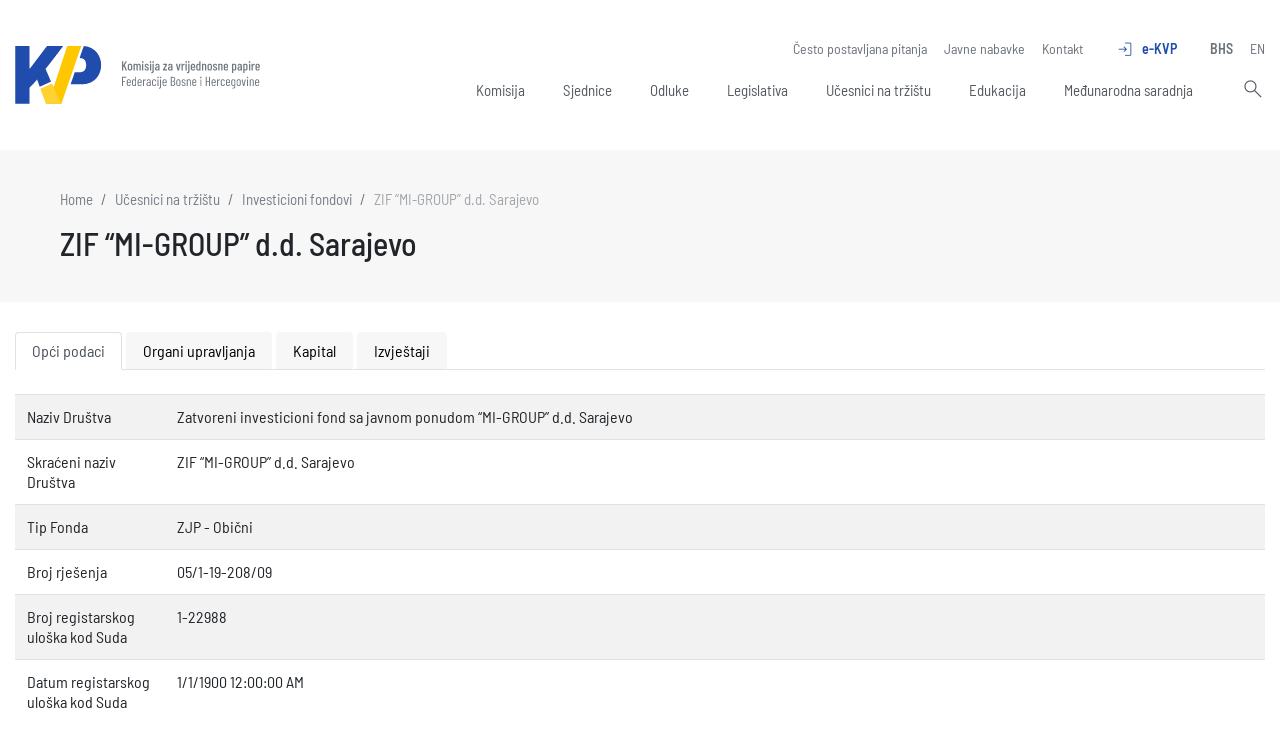

--- FILE ---
content_type: text/html; charset=UTF-8
request_url: https://komvp.gov.ba/ucesnici-na-trzistu/fondovi/ZJP-031-1
body_size: 5285
content:
<!DOCTYPE html> <html lang="en"> <head> <meta charset="utf-8"> <meta http-equiv="X-UA-Compatible" content="IE=edge"> <meta name="viewport" content="width=device-width, initial-scale=1"> <title>Zatvoreni investicioni fond sa javnom ponudom “MI-GROUP” d.d. Sarajevo | Komisija za vrijednosne papire FBiH</title> <meta name="title" content="Komisija za vrijednosne papire FBiH"><meta name="description" content=""><meta name="image" content="https://komvp.gov.ba/upload/images/card.jpg"><meta name="keywords" content=""><meta property="og:url" content="https://komvp.gov.ba/ucesnici-na-trzistu/fondovi/ZJP-031-1"><meta property="og:type" content="website"><meta property="og:site_name" content="Komisija za vrijednosne papire FBiH"><meta property="og:title" content="Komisija za vrijednosne papire FBiH"><meta property="og:description" content=""><meta property="og:image" content="https://komvp.gov.ba/upload/images/card.jpg"><meta property="og:image:width" content="850"><meta property="og:image:height" content="567"><meta name="twitter:url" content="https://komvp.gov.ba/ucesnici-na-trzistu/fondovi/ZJP-031-1"><meta name="twitter:card" content="summary_large_image"><meta name="twitter:title" content="Komisija za vrijednosne papire FBiH"><meta name="twitter:description" content=""><meta name="twitter:image" content="https://komvp.gov.ba/upload/images/card.jpg"> <script src="//ajax.googleapis.com/ajax/libs/jquery/3.4.1/jquery.min.js"></script> <link href="/assets/styles.min.css?v=1.152" rel="stylesheet" type="text/css"/> <link rel="apple-touch-icon" sizes="180x180" href="/assets/favicon/apple-touch-icon.png"> <link rel="icon" type="image/png" sizes="32x32" href="/assets/favicon/favicon-32x32.png"> <link rel="icon" type="image/png" sizes="16x16" href="/assets/favicon/favicon-16x16.png"> <link rel="manifest" href="/assets/favicon/site.webmanifest"> <link rel="mask-icon" href="/assets/favicon/safari-pinned-tab.svg" color="#2750a5"> <link rel="shortcut icon" href="/assets/favicon/favicon.ico"> <meta name="msapplication-TileColor" content="#2750a5"> <meta name="msapplication-config" content="/assets/favicon/browserconfig.xml"> <meta name="theme-color" content="#ffffff"> <!-- Google tag (gtag.js) --> <script async src="https://www.googletagmanager.com/gtag/js?id=G-KTJ0Y6TZPM"></script> <script> window.dataLayer = window.dataLayer || []; function gtag(){dataLayer.push(arguments);} gtag('js', new Date()); gtag('config', 'G-KTJ0Y6TZPM'); </script> </head> <body> <div class="container"> <header> <a href="/" class="logo"></a> <div class="nav-icon"> <div class="lines"></div> </div> <div class="links"> <div class="top-links"> <a href="https://komvp.gov.ba/cesto-postavljana-pitanja" title="Često postavljana pitanja" target="">Često postavljana pitanja</a> <a href="https://komvp.gov.ba/javne-nabavke" title="Javne nabavke" target="">Javne nabavke</a> <a href="https://komvp.gov.ba/kontakt" title="Kontakt" target="">Kontakt</a> <div class="d-inline-block ml-3 ekvp"> <a href="/e-kvp">e-KVP<span class="material-symbols-outlined mr-2">login</span></a> </div> <div class="d-inline-block ml-3"> <a href="/" class="font-weight-bold">BHS</a> <a href="/en" >EN</a> </div> </div> <nav> <div class="item sub"> <a href="https://komvp.gov.ba/komisija" title="Komisija" target="">Komisija</a> <span></span> <div class="sub-item"> <a href="https://komvp.gov.ba/komisija/nadleznosti-i-ovlastenja" title="Nadležnosti i ovlaštenja" target="">Nadležnosti i ovlaštenja</a> <a href="https://komvp.gov.ba/komisija/dokumenti" title="Dokumenti" target="">Dokumenti</a> <a href="https://komvp.gov.ba/komisija/ziro-racuni-komisije" title="Žiro računi Komisije" target="">Žiro računi Komisije</a> </div> </div> <div class="item "> <a href="https://komvp.gov.ba/sjednice" title="Sjednice" target="_self">Sjednice</a> </div> <div class="item sub"> <a href="https://komvp.gov.ba/odluke" title="Odluke" target="">Odluke</a> <span></span> <div class="sub-item"> <a href="https://komvp.gov.ba/odluke/odobrenja-i-dozvole" title="Odobrenja i dozvole" target="">Odobrenja i dozvole</a> <a href="https://komvp.gov.ba/odluke/odobrenja-emisije-vp-javnom-ponudom" title="Odobrenja emisije VP javnom ponudom" target="">Odobrenja emisije VP javnom ponudom</a> <a href="https://komvp.gov.ba/odluke/odluke-o-osnivanju-fonda" title="Odluke o osnivanju fonda" target="">Odluke o osnivanju fonda</a> <a href="https://komvp.gov.ba/odluke/preuzimanje-dionickih-drustava" title="Preuzimanje dioničkih društava" target="">Preuzimanje dioničkih društava</a> <a href="https://komvp.gov.ba/odluke/brisanje-iz-registra-emitenata" title="Brisanje iz registra emitenata" target="">Brisanje iz registra emitenata</a> <a href="https://komvp.gov.ba/odluke/liste-revizorskih-drustava" title="Liste revizorskih društava" target="">Liste revizorskih društava</a> </div> </div> <div class="item sub"> <a href="https://komvp.gov.ba/legislativa" title="Legislativa" target="">Legislativa</a> <span></span> <div class="sub-item"> <a href="https://komvp.gov.ba/legislativa/zakoni" title="Zakoni" target="">Zakoni</a> <a href="https://komvp.gov.ba/legislativa/propisi" title="Propisi" target="">Propisi</a> <a href="https://komvp.gov.ba/legislativa/obrasci" title="Obrasci" target="">Obrasci</a> </div> </div> <div class="item sub"> <a href="https://komvp.gov.ba/ucesnici-na-trzistu" title="Učesnici na tržištu" target="">Učesnici na tržištu</a> <span></span> <div class="sub-item"> <a href="https://komvp.gov.ba/ucesnici-na-trzistu/emitenti" title="Emitenti" target="_self">Emitenti</a> <a href="https://komvp.gov.ba/ucesnici-na-trzistu/duf" title="Društva za upravljanje" target="_self">Društva za upravljanje</a> <a href="https://komvp.gov.ba/ucesnici-na-trzistu/fondovi" title="Investicijski fondovi" target="_self">Investicijski fondovi</a> <a href="https://komvp.gov.ba/ucesnici-na-trzistu/ovlasteni-ucesnici" title="Ovlašteni učesnici" target="_self">Ovlašteni učesnici</a> <a href="https://komvp.gov.ba/ucesnici-na-trzistu/brokeri" title="Brokeri, investicijski savjetnici i menadžeri" target="_self">Brokeri, investicijski savjetnici i menadžeri</a> </div> </div> <div class="item "> <a href="https://komvp.gov.ba/edukacija" title="Edukacija" target="">Edukacija</a> </div> <div class="item sub"> <a href="https://komvp.gov.ba/medunarodna-saradnja" title="Međunarodna saradnja" target="">Međunarodna saradnja</a> <span></span> <div class="sub-item"> <a href="https://komvp.gov.ba/medunarodna-saradnja/spn-i-fta-sankciona-lista-restriktivne-mjere" title="SPN I FTA - Sankciona lista, Restriktivne mjere" target="">SPN I FTA - Sankciona lista, Restriktivne mjere</a> </div> </div> <span class="divider"></span> <div class="search"> <form action="/pretraga" method="get"> <button type="submit"><span class="material-symbols-outlined">search</span></button> <input type="text" name="search"> </form> </div> </nav> </div> </header> <div class="content"> <link rel="stylesheet" type="text/css" href="https://cdn.datatables.net/1.13.1/css/dataTables.bootstrap4.min.css"> <script src="https://cdn.datatables.net/1.13.1/js/jquery.dataTables.js"></script> <script src="https://cdn.datatables.net/1.13.1/js/dataTables.bootstrap4.min.js"></script> <div class="page-header"> <div class="page-caption"> <ol class="breadcrumb"> <li class="breadcrumb-item"> <a href="/">Home</a> </li> <li class="breadcrumb-item"><a href="/ucesnici-na-trzistu">Učesnici na tržištu</a></li> <li class="breadcrumb-item"><a href="/ucesnici-na-trzistu/fondovi">Investicioni fondovi</a></li> <li class="breadcrumb-item active">ZIF “MI-GROUP” d.d. Sarajevo</li> </ol> <h1>ZIF “MI-GROUP” d.d. Sarajevo</h1> </div> </div> <select class="form-control d-sm-none mb-4" id="tab_selector"> <option value="opci-podaci">Opći podaci</option> <option value="organi-uprave">Organi upravljanja</option> <option value="kapital">Kapital</option> <option value="reports">Izvještaji</option> </select> <ul class="nav nav-tabs mb-4 d-none d-sm-flex" role="tablist"> <li class="nav-item" role="presentation"> <button class="nav-link active" id="opci-podaci-tab" data-toggle="tab" data-target="#opci-podaci" type="button" role="tab" aria-controls="opci-podaci" aria-selected="true">Opći podaci</button> </li> <li class="nav-item" role="presentation"> <button class="nav-link" id="organi-uprave-tab" data-toggle="tab" data-target="#organi-uprave" type="button" role="tab" aria-controls="organi-uprave" aria-selected="false">Organi upravljanja</button> </li> <li class="nav-item" role="presentation"> <button class="nav-link" id="kapital-tab" data-toggle="tab" data-target="#kapital" type="button" role="tab" aria-controls="kapital" aria-selected="false">Kapital</button> </li> <li class="nav-item" role="presentation"> <button class="nav-link" id="reports-tab" data-toggle="tab" data-target="#reports" type="button" role="tab" aria-controls="reports" aria-selected="false">Izvještaji</button> </li> </ul> <div class="tab-content" id="myTabContent"> <div class="tab-pane show active" id="opci-podaci" role="tabpanel" aria-labelledby="opci-podaci-tab"> <table class="table table-striped"> <tbody> <tr> <td width="150">Naziv Društva</td> <td>Zatvoreni investicioni fond sa javnom ponudom “MI-GROUP” d.d. Sarajevo</td> </tr> <tr> <td width="150">Skraćeni naziv Društva</td> <td>ZIF “MI-GROUP” d.d. Sarajevo</td> </tr> <tr> <td width="150">Tip Fonda</td> <td>ZJP - Obični</td> </tr> <tr> <td width="150">Broj rješenja</td> <td>05/1-19-208/09</td> </tr> <tr> <td width="150">Broj registarskog uloška kod Suda</td> <td>1-22988</td> </tr> <tr> <td width="150">Datum registarskog uloška kod Suda</td> <td>1/1/1900 12:00:00 AM</td> </tr> <tr> <td width="150">Društvo koje upravlja Fondom</td> <td><a href="https://komvp.gov.ba/ucesnici-na-trzistu/duf/04-7">Društvo za upravljanje fondovima “EURO-INVESTMENT” d.d. Tuzla</a></td> </tr> </tbody> </table> </div> <div class="tab-pane" id="organi-uprave" role="tabpanel" aria-labelledby="organi-uprave-tab"> <table class="table table-striped"> <thead> <tr> <th width="150">Tijelo</th> <th width="150">Ime i prezime</th> <th>Funkcija</th> </tr> </thead> <tbody> <tr> <td>Nadzorni odbor</td> <td>Mirsad Bjelopoljak</td> <td>član</td> </tr> <tr> <td>Nadzorni odbor</td> <td>Sadat Begić</td> <td>predsjednik</td> </tr> <tr> <td>Nadzorni odbor</td> <td>Melisa Tulić</td> <td>član</td> </tr> <tr> <td>Zastupa</td> <td>Sabahudin Alađuz</td> <td>direktor</td> </tr> </tbody> </table> </div> <div class="tab-pane" id="kapital" role="tabpanel" aria-labelledby="kapital-tab"> <table class="table table-striped"> <tbody> <tr> <td width="150">Osnovi kapital Društva</td> <td>119.231.706,00 KM</td> </tr> </tbody> </table> </div> <div class="tab-pane" id="reports" role="tabpanel" aria-labelledby="reports-tab"> <table class="table table-striped table-hover datatable w-100"> <thead> <tr> <th class="d-none d-md-table-cell">Naziv društva</th> <th>Vrsta izvještaja</th> <th>Period izvještaja</th> <th>Godina</th> <th class="no-sort"></th> </tr> </thead> <tbody> <tr> <td class="d-none d-md-table-cell">Zatvoreni investicioni fond sa javnom ponudom “MI-GROUP” d.d. Sarajevo</td> <td>Izvještaj obrazac</td> <td>Polugodišnji izvještaj</td> <td>2025</td> <td> <a href="/commission/reports/download/5556/zatvoreni-investicioni-fond-sa-javnom-ponudom-mi-group-d.d.-sarajevo" class="button button-dark button-sm float-right"> <span class="d-none d-sm-inline-block mr-1">Preuzmi</span> <span class="material-symbols-outlined">download</span> </a> </td> </tr> <tr> <td class="d-none d-md-table-cell">Zatvoreni investicioni fond sa javnom ponudom “MI-GROUP” d.d. Sarajevo</td> <td>Obavezni izvještaj</td> <td>Polugodišnji izvještaj</td> <td>2025</td> <td> <a href="/commission/reports/download/5555/zatvoreni-investicioni-fond-sa-javnom-ponudom-mi-group-d.d.-sarajevo" class="button button-dark button-sm float-right"> <span class="d-none d-sm-inline-block mr-1">Preuzmi</span> <span class="material-symbols-outlined">download</span> </a> </td> </tr> <tr> <td class="d-none d-md-table-cell">Zatvoreni investicioni fond sa javnom ponudom “MI-GROUP” d.d. Sarajevo</td> <td>Izvještaj o bitnom događaju</td> <td>Tekući izvještaj</td> <td>2024</td> <td> <a href="/commission/reports/download/4173/zatvoreni-investicioni-fond-sa-javnom-ponudom-mi-group-d.d.-sarajevo" class="button button-dark button-sm float-right"> <span class="d-none d-sm-inline-block mr-1">Preuzmi</span> <span class="material-symbols-outlined">download</span> </a> </td> </tr> <tr> <td class="d-none d-md-table-cell">Zatvoreni investicioni fond sa javnom ponudom “MI-GROUP” d.d. Sarajevo</td> <td>Izvještaj o bitnom događaju</td> <td>Tekući izvještaj</td> <td>2024</td> <td> <a href="/commission/reports/download/4153/zatvoreni-investicioni-fond-sa-javnom-ponudom-mi-group-d.d.-sarajevo" class="button button-dark button-sm float-right"> <span class="d-none d-sm-inline-block mr-1">Preuzmi</span> <span class="material-symbols-outlined">download</span> </a> </td> </tr> <tr> <td class="d-none d-md-table-cell">Zatvoreni investicioni fond sa javnom ponudom “MI-GROUP” d.d. Sarajevo</td> <td>Izvještaj o bitnom događaju</td> <td>Tekući izvještaj</td> <td>2024</td> <td> <a href="/commission/reports/download/4131/zatvoreni-investicioni-fond-sa-javnom-ponudom-mi-group-d.d.-sarajevo" class="button button-dark button-sm float-right"> <span class="d-none d-sm-inline-block mr-1">Preuzmi</span> <span class="material-symbols-outlined">download</span> </a> </td> </tr> <tr> <td class="d-none d-md-table-cell">Zatvoreni investicioni fond sa javnom ponudom “MI-GROUP” d.d. Sarajevo</td> <td>Izvještaj o bitnom događaju</td> <td>Tekući izvještaj</td> <td>2024</td> <td> <a href="/commission/reports/download/4121/zatvoreni-investicioni-fond-sa-javnom-ponudom-mi-group-d.d.-sarajevo" class="button button-dark button-sm float-right"> <span class="d-none d-sm-inline-block mr-1">Preuzmi</span> <span class="material-symbols-outlined">download</span> </a> </td> </tr> <tr> <td class="d-none d-md-table-cell">Zatvoreni investicioni fond sa javnom ponudom “MI-GROUP” d.d. Sarajevo</td> <td>Obavezni izvještaj</td> <td>Polugodišnji izvještaj</td> <td>2024</td> <td> <a href="/commission/reports/download/3993/zatvoreni-investicioni-fond-sa-javnom-ponudom-mi-group-d.d.-sarajevo" class="button button-dark button-sm float-right"> <span class="d-none d-sm-inline-block mr-1">Preuzmi</span> <span class="material-symbols-outlined">download</span> </a> </td> </tr> <tr> <td class="d-none d-md-table-cell">Zatvoreni investicioni fond sa javnom ponudom “MI-GROUP” d.d. Sarajevo</td> <td>Obavezni izvještaj</td> <td>Polugodišnji izvještaj</td> <td>2024</td> <td> <a href="/commission/reports/download/3992/zatvoreni-investicioni-fond-sa-javnom-ponudom-mi-group-d.d.-sarajevo" class="button button-dark button-sm float-right"> <span class="d-none d-sm-inline-block mr-1">Preuzmi</span> <span class="material-symbols-outlined">download</span> </a> </td> </tr> <tr> <td class="d-none d-md-table-cell">Zatvoreni investicioni fond sa javnom ponudom “MI-GROUP” d.d. Sarajevo</td> <td>Izvještaj o bitnom događaju</td> <td>Tekući izvještaj</td> <td>2024</td> <td> <a href="/commission/reports/download/3552/zatvoreni-investicioni-fond-sa-javnom-ponudom-mi-group-d.d.-sarajevo" class="button button-dark button-sm float-right"> <span class="d-none d-sm-inline-block mr-1">Preuzmi</span> <span class="material-symbols-outlined">download</span> </a> </td> </tr> <tr> <td class="d-none d-md-table-cell">Zatvoreni investicioni fond sa javnom ponudom “MI-GROUP” d.d. Sarajevo</td> <td>Izvještaj o bitnom događaju</td> <td>Tekući izvještaj</td> <td>2024</td> <td> <a href="/commission/reports/download/3379/zatvoreni-investicioni-fond-sa-javnom-ponudom-mi-group-d.d.-sarajevo" class="button button-dark button-sm float-right"> <span class="d-none d-sm-inline-block mr-1">Preuzmi</span> <span class="material-symbols-outlined">download</span> </a> </td> </tr> <tr> <td class="d-none d-md-table-cell">Zatvoreni investicioni fond sa javnom ponudom “MI-GROUP” d.d. Sarajevo</td> <td>Izvještaj o bitnom događaju</td> <td>Tekući izvještaj</td> <td>2024</td> <td> <a href="/commission/reports/download/3319/zatvoreni-investicioni-fond-sa-javnom-ponudom-mi-group-d.d.-sarajevo" class="button button-dark button-sm float-right"> <span class="d-none d-sm-inline-block mr-1">Preuzmi</span> <span class="material-symbols-outlined">download</span> </a> </td> </tr> <tr> <td class="d-none d-md-table-cell">Zatvoreni investicioni fond sa javnom ponudom “MI-GROUP” d.d. Sarajevo</td> <td>Izvještaj o bitnom događaju</td> <td>Tekući izvještaj</td> <td>2024</td> <td> <a href="/commission/reports/download/3318/zatvoreni-investicioni-fond-sa-javnom-ponudom-mi-group-d.d.-sarajevo" class="button button-dark button-sm float-right"> <span class="d-none d-sm-inline-block mr-1">Preuzmi</span> <span class="material-symbols-outlined">download</span> </a> </td> </tr> <tr> <td class="d-none d-md-table-cell">Zatvoreni investicioni fond sa javnom ponudom “MI-GROUP” d.d. Sarajevo</td> <td>Obavezni izvještaj</td> <td>Godišnji izvještaj</td> <td>2023</td> <td> <a href="/commission/reports/download/3436/zatvoreni-investicioni-fond-sa-javnom-ponudom-mi-group-d.d.-sarajevo" class="button button-dark button-sm float-right"> <span class="d-none d-sm-inline-block mr-1">Preuzmi</span> <span class="material-symbols-outlined">download</span> </a> </td> </tr> <tr> <td class="d-none d-md-table-cell">Zatvoreni investicioni fond sa javnom ponudom “MI-GROUP” d.d. Sarajevo</td> <td>Obavezni izvještaj</td> <td>Godišnji izvještaj</td> <td>2023</td> <td> <a href="/commission/reports/download/3435/zatvoreni-investicioni-fond-sa-javnom-ponudom-mi-group-d.d.-sarajevo" class="button button-dark button-sm float-right"> <span class="d-none d-sm-inline-block mr-1">Preuzmi</span> <span class="material-symbols-outlined">download</span> </a> </td> </tr> <tr> <td class="d-none d-md-table-cell">Zatvoreni investicioni fond sa javnom ponudom “MI-GROUP” d.d. Sarajevo</td> <td>Revizorski izvještaj</td> <td>Godišnji izvještaj</td> <td>2023</td> <td> <a href="/commission/reports/download/3420/zatvoreni-investicioni-fond-sa-javnom-ponudom-mi-group-d.d.-sarajevo" class="button button-dark button-sm float-right"> <span class="d-none d-sm-inline-block mr-1">Preuzmi</span> <span class="material-symbols-outlined">download</span> </a> </td> </tr> <tr> <td class="d-none d-md-table-cell">Zatvoreni investicioni fond sa javnom ponudom “MI-GROUP” d.d. Sarajevo</td> <td>Izvještaj o bitnom događaju</td> <td>Tekući izvještaj</td> <td>2023</td> <td> <a href="/commission/reports/download/2736/zatvoreni-investicioni-fond-sa-javnom-ponudom-mi-group-d.d.-sarajevo" class="button button-dark button-sm float-right"> <span class="d-none d-sm-inline-block mr-1">Preuzmi</span> <span class="material-symbols-outlined">download</span> </a> </td> </tr> <tr> <td class="d-none d-md-table-cell">Zatvoreni investicioni fond sa javnom ponudom “MI-GROUP” d.d. Sarajevo</td> <td>Obavezni izvještaj</td> <td>Polugodišnji izvještaj</td> <td>2023</td> <td> <a href="/commission/reports/download/2724/zatvoreni-investicioni-fond-sa-javnom-ponudom-mi-group-d.d.-sarajevo" class="button button-dark button-sm float-right"> <span class="d-none d-sm-inline-block mr-1">Preuzmi</span> <span class="material-symbols-outlined">download</span> </a> </td> </tr> <tr> <td class="d-none d-md-table-cell">Zatvoreni investicioni fond sa javnom ponudom “MI-GROUP” d.d. Sarajevo</td> <td>Obavezni izvještaj</td> <td>Polugodišnji izvještaj</td> <td>2023</td> <td> <a href="/commission/reports/download/2723/zatvoreni-investicioni-fond-sa-javnom-ponudom-mi-group-d.d.-sarajevo" class="button button-dark button-sm float-right"> <span class="d-none d-sm-inline-block mr-1">Preuzmi</span> <span class="material-symbols-outlined">download</span> </a> </td> </tr> <tr> <td class="d-none d-md-table-cell">Zatvoreni investicioni fond sa javnom ponudom “MI-GROUP” d.d. Sarajevo</td> <td>Izvještaj o bitnom događaju</td> <td>Tekući izvještaj</td> <td>2023</td> <td> <a href="/commission/reports/download/2567/zatvoreni-investicioni-fond-sa-javnom-ponudom-mi-group-d.d.-sarajevo" class="button button-dark button-sm float-right"> <span class="d-none d-sm-inline-block mr-1">Preuzmi</span> <span class="material-symbols-outlined">download</span> </a> </td> </tr> <tr> <td class="d-none d-md-table-cell">Zatvoreni investicioni fond sa javnom ponudom “MI-GROUP” d.d. Sarajevo</td> <td>Izvještaj o bitnom događaju</td> <td>Tekući izvještaj</td> <td>2023</td> <td> <a href="/commission/reports/download/2141/zatvoreni-investicioni-fond-sa-javnom-ponudom-mi-group-d.d.-sarajevo" class="button button-dark button-sm float-right"> <span class="d-none d-sm-inline-block mr-1">Preuzmi</span> <span class="material-symbols-outlined">download</span> </a> </td> </tr> <tr> <td class="d-none d-md-table-cell">Zatvoreni investicioni fond sa javnom ponudom “MI-GROUP” d.d. Sarajevo</td> <td>Izvještaj o bitnom događaju</td> <td>Tekući izvještaj</td> <td>2023</td> <td> <a href="/commission/reports/download/2030/zatvoreni-investicioni-fond-sa-javnom-ponudom-mi-group-d.d.-sarajevo" class="button button-dark button-sm float-right"> <span class="d-none d-sm-inline-block mr-1">Preuzmi</span> <span class="material-symbols-outlined">download</span> </a> </td> </tr> <tr> <td class="d-none d-md-table-cell">Zatvoreni investicioni fond sa javnom ponudom “MI-GROUP” d.d. Sarajevo</td> <td>Izvještaj o bitnom događaju</td> <td>Tekući izvještaj</td> <td>2023</td> <td> <a href="/commission/reports/download/2028/zatvoreni-investicioni-fond-sa-javnom-ponudom-mi-group-d.d.-sarajevo" class="button button-dark button-sm float-right"> <span class="d-none d-sm-inline-block mr-1">Preuzmi</span> <span class="material-symbols-outlined">download</span> </a> </td> </tr> <tr> <td class="d-none d-md-table-cell">Zatvoreni investicioni fond sa javnom ponudom “MI-GROUP” d.d. Sarajevo</td> <td>Izvještaj obrazac</td> <td>Godišnji izvještaj</td> <td>2022</td> <td> <a href="/commission/reports/download/1949/zatvoreni-investicioni-fond-sa-javnom-ponudom-mi-group-d.d.-sarajevo" class="button button-dark button-sm float-right"> <span class="d-none d-sm-inline-block mr-1">Preuzmi</span> <span class="material-symbols-outlined">download</span> </a> </td> </tr> <tr> <td class="d-none d-md-table-cell">Zatvoreni investicioni fond sa javnom ponudom “MI-GROUP” d.d. Sarajevo</td> <td>Izvještaj obrazac</td> <td>Godišnji izvještaj</td> <td>2022</td> <td> <a href="/commission/reports/download/1948/zatvoreni-investicioni-fond-sa-javnom-ponudom-mi-group-d.d.-sarajevo" class="button button-dark button-sm float-right"> <span class="d-none d-sm-inline-block mr-1">Preuzmi</span> <span class="material-symbols-outlined">download</span> </a> </td> </tr> <tr> <td class="d-none d-md-table-cell">Zatvoreni investicioni fond sa javnom ponudom “MI-GROUP” d.d. Sarajevo</td> <td>Revizorski izvještaj</td> <td>Godišnji izvještaj</td> <td>2022</td> <td> <a href="/commission/reports/download/1943/zatvoreni-investicioni-fond-sa-javnom-ponudom-mi-group-d.d.-sarajevo" class="button button-dark button-sm float-right"> <span class="d-none d-sm-inline-block mr-1">Preuzmi</span> <span class="material-symbols-outlined">download</span> </a> </td> </tr> <tr> <td class="d-none d-md-table-cell">ZIF MI GROUP d.d. Sarajevo</td> <td>Izvještaj obrazac</td> <td>Polugodišnji izvještaj</td> <td>2022</td> <td> <a href="/commission/reports/download/1459/zif-mi-group-d.d.-sarajevo" class="button button-dark button-sm float-right"> <span class="d-none d-sm-inline-block mr-1">Preuzmi</span> <span class="material-symbols-outlined">download</span> </a> </td> </tr> <tr> <td class="d-none d-md-table-cell">ZIF MI GROUP d.d. Sarajevo</td> <td>Izvještaj obrazac</td> <td>Polugodišnji izvještaj</td> <td>2022</td> <td> <a href="/commission/reports/download/1458/zif-mi-group-d.d.-sarajevo" class="button button-dark button-sm float-right"> <span class="d-none d-sm-inline-block mr-1">Preuzmi</span> <span class="material-symbols-outlined">download</span> </a> </td> </tr> <tr> <td class="d-none d-md-table-cell">ZIF MI GROUP d.d. Sarajevo</td> <td>Revizorski izvještaj</td> <td>Godišnji izvještaj</td> <td>2021</td> <td> <a href="/commission/reports/download/1418/zif-mi-group-d.d.-sarajevo" class="button button-dark button-sm float-right"> <span class="d-none d-sm-inline-block mr-1">Preuzmi</span> <span class="material-symbols-outlined">download</span> </a> </td> </tr> <tr> <td class="d-none d-md-table-cell">ZIF MI GROUP d.d. Sarajevo</td> <td>Izvještaj obrazac</td> <td>Godišnji izvještaj</td> <td>2021</td> <td> <a href="/commission/reports/download/1397/zif-mi-group-d.d.-sarajevo" class="button button-dark button-sm float-right"> <span class="d-none d-sm-inline-block mr-1">Preuzmi</span> <span class="material-symbols-outlined">download</span> </a> </td> </tr> <tr> <td class="d-none d-md-table-cell">ZIF MI GROUP d.d. Sarajevo</td> <td>Izvještaj obrazac</td> <td>Godišnji izvještaj</td> <td>2021</td> <td> <a href="/commission/reports/download/1396/zif-mi-group-d.d.-sarajevo" class="button button-dark button-sm float-right"> <span class="d-none d-sm-inline-block mr-1">Preuzmi</span> <span class="material-symbols-outlined">download</span> </a> </td> </tr> <tr> <td class="d-none d-md-table-cell">ZIF MI GROUP d.d. Sarajevo</td> <td>Izvještaj obrazac</td> <td>Polugodišnji izvještaj</td> <td>2021</td> <td> <a href="/commission/reports/download/1348/zif-mi-group-d.d.-sarajevo" class="button button-dark button-sm float-right"> <span class="d-none d-sm-inline-block mr-1">Preuzmi</span> <span class="material-symbols-outlined">download</span> </a> </td> </tr> <tr> <td class="d-none d-md-table-cell">ZIF MI GROUP d.d. Sarajevo</td> <td>Izvještaj obrazac</td> <td>Polugodišnji izvještaj</td> <td>2021</td> <td> <a href="/commission/reports/download/1347/zif-mi-group-d.d.-sarajevo" class="button button-dark button-sm float-right"> <span class="d-none d-sm-inline-block mr-1">Preuzmi</span> <span class="material-symbols-outlined">download</span> </a> </td> </tr> <tr> <td class="d-none d-md-table-cell">ZIF MI GROUP d.d. Sarajevo</td> <td>Revizorski izvještaj</td> <td>Godišnji izvještaj</td> <td>2020</td> <td> <a href="/commission/reports/download/1304/zif-mi-group-d.d.-sarajevo" class="button button-dark button-sm float-right"> <span class="d-none d-sm-inline-block mr-1">Preuzmi</span> <span class="material-symbols-outlined">download</span> </a> </td> </tr> <tr> <td class="d-none d-md-table-cell">ZIF MI GROUP d.d. Sarajevo</td> <td>Izvještaj obrazac</td> <td>Godišnji izvještaj</td> <td>2020</td> <td> <a href="/commission/reports/download/1285/zif-mi-group-d.d.-sarajevo" class="button button-dark button-sm float-right"> <span class="d-none d-sm-inline-block mr-1">Preuzmi</span> <span class="material-symbols-outlined">download</span> </a> </td> </tr> <tr> <td class="d-none d-md-table-cell">ZIF MI GROUP d.d. Sarajevo</td> <td>Izvještaj obrazac</td> <td>Godišnji izvještaj</td> <td>2020</td> <td> <a href="/commission/reports/download/1284/zif-mi-group-d.d.-sarajevo" class="button button-dark button-sm float-right"> <span class="d-none d-sm-inline-block mr-1">Preuzmi</span> <span class="material-symbols-outlined">download</span> </a> </td> </tr> <tr> <td class="d-none d-md-table-cell">ZIF MI GROUP d.d. Sarajevo</td> <td>Izvještaj obrazac</td> <td>Polugodišnji izvještaj</td> <td>2020</td> <td> <a href="/commission/reports/download/1232/zif-mi-group-d.d.-sarajevo" class="button button-dark button-sm float-right"> <span class="d-none d-sm-inline-block mr-1">Preuzmi</span> <span class="material-symbols-outlined">download</span> </a> </td> </tr> <tr> <td class="d-none d-md-table-cell">ZIF MI GROUP d.d. Sarajevo</td> <td>Izvještaj obrazac</td> <td>Polugodišnji izvještaj</td> <td>2020</td> <td> <a href="/commission/reports/download/1231/zif-mi-group-d.d.-sarajevo" class="button button-dark button-sm float-right"> <span class="d-none d-sm-inline-block mr-1">Preuzmi</span> <span class="material-symbols-outlined">download</span> </a> </td> </tr> <tr> <td class="d-none d-md-table-cell">ZIF MI GROUP d.d. Sarajevo</td> <td>Izvještaj obrazac</td> <td>Godišnji izvještaj</td> <td>2019</td> <td> <a href="/commission/reports/download/1189/zif-mi-group-d.d.-sarajevo" class="button button-dark button-sm float-right"> <span class="d-none d-sm-inline-block mr-1">Preuzmi</span> <span class="material-symbols-outlined">download</span> </a> </td> </tr> <tr> <td class="d-none d-md-table-cell">ZIF MI GROUP d.d. Sarajevo</td> <td>Izvještaj obrazac</td> <td>Godišnji izvještaj</td> <td>2019</td> <td> <a href="/commission/reports/download/1188/zif-mi-group-d.d.-sarajevo" class="button button-dark button-sm float-right"> <span class="d-none d-sm-inline-block mr-1">Preuzmi</span> <span class="material-symbols-outlined">download</span> </a> </td> </tr> <tr> <td class="d-none d-md-table-cell">ZIF MI GROUP d.d. Sarajevo</td> <td>Revizorski izvještaj</td> <td>Godišnji izvještaj</td> <td>2019</td> <td> <a href="/commission/reports/download/1157/zif-mi-group-d.d.-sarajevo" class="button button-dark button-sm float-right"> <span class="d-none d-sm-inline-block mr-1">Preuzmi</span> <span class="material-symbols-outlined">download</span> </a> </td> </tr> <tr> <td class="d-none d-md-table-cell">ZIF MI GROUP d.d. Sarajevo</td> <td>Izvještaj obrazac</td> <td>Polugodišnji izvještaj</td> <td>2019</td> <td> <a href="/commission/reports/download/1117/zif-mi-group-d.d.-sarajevo" class="button button-dark button-sm float-right"> <span class="d-none d-sm-inline-block mr-1">Preuzmi</span> <span class="material-symbols-outlined">download</span> </a> </td> </tr> <tr> <td class="d-none d-md-table-cell">ZIF MI GROUP d.d. Sarajevo</td> <td>Izvještaj obrazac</td> <td>Polugodišnji izvještaj</td> <td>2019</td> <td> <a href="/commission/reports/download/1116/zif-mi-group-d.d.-sarajevo" class="button button-dark button-sm float-right"> <span class="d-none d-sm-inline-block mr-1">Preuzmi</span> <span class="material-symbols-outlined">download</span> </a> </td> </tr> <tr> <td class="d-none d-md-table-cell">ZIF MI GROUP d.d. Sarajevo</td> <td>Izvještaj obrazac</td> <td>Godišnji izvještaj</td> <td>2018</td> <td> <a href="/commission/reports/download/1058/zif-mi-group-d.d.-sarajevo" class="button button-dark button-sm float-right"> <span class="d-none d-sm-inline-block mr-1">Preuzmi</span> <span class="material-symbols-outlined">download</span> </a> </td> </tr> <tr> <td class="d-none d-md-table-cell">ZIF MI GROUP d.d. Sarajevo</td> <td>Izvještaj obrazac</td> <td>Godišnji izvještaj</td> <td>2018</td> <td> <a href="/commission/reports/download/1057/zif-mi-group-d.d.-sarajevo" class="button button-dark button-sm float-right"> <span class="d-none d-sm-inline-block mr-1">Preuzmi</span> <span class="material-symbols-outlined">download</span> </a> </td> </tr> <tr> <td class="d-none d-md-table-cell">ZIF MI GROUP d.d. Sarajevo</td> <td>Revizorski izvještaj</td> <td>Godišnji izvještaj</td> <td>2018</td> <td> <a href="/commission/reports/download/1041/zif-mi-group-d.d.-sarajevo" class="button button-dark button-sm float-right"> <span class="d-none d-sm-inline-block mr-1">Preuzmi</span> <span class="material-symbols-outlined">download</span> </a> </td> </tr> <tr> <td class="d-none d-md-table-cell">ZIF MI GROUP d.d. Sarajevo</td> <td>Izvještaj obrazac</td> <td>Polugodišnji izvještaj</td> <td>2018</td> <td> <a href="/commission/reports/download/1000/zif-mi-group-d.d.-sarajevo" class="button button-dark button-sm float-right"> <span class="d-none d-sm-inline-block mr-1">Preuzmi</span> <span class="material-symbols-outlined">download</span> </a> </td> </tr> <tr> <td class="d-none d-md-table-cell">ZIF MI GROUP d.d. Sarajevo</td> <td>Izvještaj obrazac</td> <td>Polugodišnji izvještaj</td> <td>2018</td> <td> <a href="/commission/reports/download/999/zif-mi-group-d.d.-sarajevo" class="button button-dark button-sm float-right"> <span class="d-none d-sm-inline-block mr-1">Preuzmi</span> <span class="material-symbols-outlined">download</span> </a> </td> </tr> <tr> <td class="d-none d-md-table-cell">ZIF MI GROUP d.d. Sarajevo</td> <td>Izvještaj obrazac</td> <td>Godišnji izvještaj</td> <td>2017</td> <td> <a href="/commission/reports/download/951/zif-mi-group-d.d.-sarajevo" class="button button-dark button-sm float-right"> <span class="d-none d-sm-inline-block mr-1">Preuzmi</span> <span class="material-symbols-outlined">download</span> </a> </td> </tr> <tr> <td class="d-none d-md-table-cell">ZIF MI GROUP d.d. Sarajevo</td> <td>Izvještaj obrazac</td> <td>Godišnji izvještaj</td> <td>2017</td> <td> <a href="/commission/reports/download/950/zif-mi-group-d.d.-sarajevo" class="button button-dark button-sm float-right"> <span class="d-none d-sm-inline-block mr-1">Preuzmi</span> <span class="material-symbols-outlined">download</span> </a> </td> </tr> <tr> <td class="d-none d-md-table-cell">ZIF MI GROUP d.d. Sarajevo</td> <td>Revizorski izvještaj</td> <td>Godišnji izvještaj</td> <td>2017</td> <td> <a href="/commission/reports/download/919/zif-mi-group-d.d.-sarajevo" class="button button-dark button-sm float-right"> <span class="d-none d-sm-inline-block mr-1">Preuzmi</span> <span class="material-symbols-outlined">download</span> </a> </td> </tr> <tr> <td class="d-none d-md-table-cell">ZIF MI GROUP d.d. Sarajevo</td> <td>Izvještaj obrazac</td> <td>Polugodišnji izvještaj</td> <td>2017</td> <td> <a href="/commission/reports/download/881/zif-mi-group-d.d.-sarajevo" class="button button-dark button-sm float-right"> <span class="d-none d-sm-inline-block mr-1">Preuzmi</span> <span class="material-symbols-outlined">download</span> </a> </td> </tr> <tr> <td class="d-none d-md-table-cell">ZIF MI GROUP d.d. Sarajevo</td> <td>Izvještaj obrazac</td> <td>Polugodišnji izvještaj</td> <td>2017</td> <td> <a href="/commission/reports/download/880/zif-mi-group-d.d.-sarajevo" class="button button-dark button-sm float-right"> <span class="d-none d-sm-inline-block mr-1">Preuzmi</span> <span class="material-symbols-outlined">download</span> </a> </td> </tr> <tr> <td class="d-none d-md-table-cell">ZIF MI GROUP d.d. Sarajevo</td> <td>Revizorski izvještaj</td> <td>Godišnji izvještaj</td> <td>2016</td> <td> <a href="/commission/reports/download/836/zif-mi-group-d.d.-sarajevo" class="button button-dark button-sm float-right"> <span class="d-none d-sm-inline-block mr-1">Preuzmi</span> <span class="material-symbols-outlined">download</span> </a> </td> </tr> <tr> <td class="d-none d-md-table-cell">ZIF MI GROUP d.d. Sarajevo</td> <td>Izvještaj obrazac</td> <td>Godišnji izvještaj</td> <td>2016</td> <td> <a href="/commission/reports/download/799/zif-mi-group-d.d.-sarajevo" class="button button-dark button-sm float-right"> <span class="d-none d-sm-inline-block mr-1">Preuzmi</span> <span class="material-symbols-outlined">download</span> </a> </td> </tr> <tr> <td class="d-none d-md-table-cell">ZIF MI GROUP d.d. Sarajevo</td> <td>Izvještaj obrazac</td> <td>Godišnji izvještaj</td> <td>2016</td> <td> <a href="/commission/reports/download/798/zif-mi-group-d.d.-sarajevo" class="button button-dark button-sm float-right"> <span class="d-none d-sm-inline-block mr-1">Preuzmi</span> <span class="material-symbols-outlined">download</span> </a> </td> </tr> <tr> <td class="d-none d-md-table-cell">ZIF MI GROUP d.d. Sarajevo</td> <td>Izvještaj obrazac</td> <td>Polugodišnji izvještaj</td> <td>2016</td> <td> <a href="/commission/reports/download/758/zif-mi-group-d.d.-sarajevo" class="button button-dark button-sm float-right"> <span class="d-none d-sm-inline-block mr-1">Preuzmi</span> <span class="material-symbols-outlined">download</span> </a> </td> </tr> <tr> <td class="d-none d-md-table-cell">ZIF MI GROUP d.d. Sarajevo</td> <td>Izvještaj obrazac</td> <td>Polugodišnji izvještaj</td> <td>2016</td> <td> <a href="/commission/reports/download/757/zif-mi-group-d.d.-sarajevo" class="button button-dark button-sm float-right"> <span class="d-none d-sm-inline-block mr-1">Preuzmi</span> <span class="material-symbols-outlined">download</span> </a> </td> </tr> <tr> <td class="d-none d-md-table-cell">ZIF MI GROUP d.d. Sarajevo</td> <td>Revizorski izvještaj</td> <td>Godišnji izvještaj</td> <td>2015</td> <td> <a href="/commission/reports/download/692/zif-mi-group-d.d.-sarajevo" class="button button-dark button-sm float-right"> <span class="d-none d-sm-inline-block mr-1">Preuzmi</span> <span class="material-symbols-outlined">download</span> </a> </td> </tr> <tr> <td class="d-none d-md-table-cell">ZIF MI GROUP d.d. Sarajevo</td> <td>Izvještaj obrazac</td> <td>Godišnji izvještaj</td> <td>2015</td> <td> <a href="/commission/reports/download/674/zif-mi-group-d.d.-sarajevo" class="button button-dark button-sm float-right"> <span class="d-none d-sm-inline-block mr-1">Preuzmi</span> <span class="material-symbols-outlined">download</span> </a> </td> </tr> <tr> <td class="d-none d-md-table-cell">ZIF MI GROUP d.d. Sarajevo</td> <td>Izvještaj obrazac</td> <td>Godišnji izvještaj</td> <td>2015</td> <td> <a href="/commission/reports/download/673/zif-mi-group-d.d.-sarajevo" class="button button-dark button-sm float-right"> <span class="d-none d-sm-inline-block mr-1">Preuzmi</span> <span class="material-symbols-outlined">download</span> </a> </td> </tr> <tr> <td class="d-none d-md-table-cell">ZIF MI GROUP d.d. Sarajevo</td> <td>Izvještaj obrazac</td> <td>Polugodišnji izvještaj</td> <td>2015</td> <td> <a href="/commission/reports/download/639/zif-mi-group-d.d.-sarajevo" class="button button-dark button-sm float-right"> <span class="d-none d-sm-inline-block mr-1">Preuzmi</span> <span class="material-symbols-outlined">download</span> </a> </td> </tr> <tr> <td class="d-none d-md-table-cell">ZIF MI GROUP d.d. Sarajevo</td> <td>Izvještaj obrazac</td> <td>Polugodišnji izvještaj</td> <td>2015</td> <td> <a href="/commission/reports/download/638/zif-mi-group-d.d.-sarajevo" class="button button-dark button-sm float-right"> <span class="d-none d-sm-inline-block mr-1">Preuzmi</span> <span class="material-symbols-outlined">download</span> </a> </td> </tr> <tr> <td class="d-none d-md-table-cell">ZIF MI GROUP d.d. Sarajevo</td> <td>Izvještaj obrazac</td> <td>Godišnji izvještaj</td> <td>2014</td> <td> <a href="/commission/reports/download/549/zif-mi-group-d.d.-sarajevo" class="button button-dark button-sm float-right"> <span class="d-none d-sm-inline-block mr-1">Preuzmi</span> <span class="material-symbols-outlined">download</span> </a> </td> </tr> <tr> <td class="d-none d-md-table-cell">ZIF MI GROUP d.d. Sarajevo</td> <td>Izvještaj obrazac</td> <td>Godišnji izvještaj</td> <td>2014</td> <td> <a href="/commission/reports/download/548/zif-mi-group-d.d.-sarajevo" class="button button-dark button-sm float-right"> <span class="d-none d-sm-inline-block mr-1">Preuzmi</span> <span class="material-symbols-outlined">download</span> </a> </td> </tr> <tr> <td class="d-none d-md-table-cell">ZIF MI GROUP d.d. Sarajevo</td> <td>Revizorski izvještaj</td> <td>Godišnji izvještaj</td> <td>2014</td> <td> <a href="/commission/reports/download/590/zif-mi-group-d.d.-sarajevo" class="button button-dark button-sm float-right"> <span class="d-none d-sm-inline-block mr-1">Preuzmi</span> <span class="material-symbols-outlined">download</span> </a> </td> </tr> <tr> <td class="d-none d-md-table-cell">ZIF MI GROUP d.d. Sarajevo</td> <td>Izvještaj obrazac</td> <td>Polugodišnji izvještaj</td> <td>2014</td> <td> <a href="/commission/reports/download/499/zif-mi-group-d.d.-sarajevo" class="button button-dark button-sm float-right"> <span class="d-none d-sm-inline-block mr-1">Preuzmi</span> <span class="material-symbols-outlined">download</span> </a> </td> </tr> <tr> <td class="d-none d-md-table-cell">ZIF MI GROUP d.d. Sarajevo</td> <td>Izvještaj obrazac</td> <td>Polugodišnji izvještaj</td> <td>2014</td> <td> <a href="/commission/reports/download/498/zif-mi-group-d.d.-sarajevo" class="button button-dark button-sm float-right"> <span class="d-none d-sm-inline-block mr-1">Preuzmi</span> <span class="material-symbols-outlined">download</span> </a> </td> </tr> <tr> <td class="d-none d-md-table-cell">ZIF MI GROUP d.d. Sarajevo</td> <td>Revizorski izvještaj</td> <td>Godišnji izvještaj</td> <td>2013</td> <td> <a href="/commission/reports/download/464/zif-mi-group-d.d.-sarajevo" class="button button-dark button-sm float-right"> <span class="d-none d-sm-inline-block mr-1">Preuzmi</span> <span class="material-symbols-outlined">download</span> </a> </td> </tr> <tr> <td class="d-none d-md-table-cell">ZIF MI GROUP d.d. Sarajevo</td> <td>Izvještaj obrazac</td> <td>Godišnji izvještaj</td> <td>2013</td> <td> <a href="/commission/reports/download/435/zif-mi-group-d.d.-sarajevo" class="button button-dark button-sm float-right"> <span class="d-none d-sm-inline-block mr-1">Preuzmi</span> <span class="material-symbols-outlined">download</span> </a> </td> </tr> <tr> <td class="d-none d-md-table-cell">ZIF MI GROUP d.d. Sarajevo</td> <td>Izvještaj obrazac</td> <td>Godišnji izvještaj</td> <td>2013</td> <td> <a href="/commission/reports/download/434/zif-mi-group-d.d.-sarajevo" class="button button-dark button-sm float-right"> <span class="d-none d-sm-inline-block mr-1">Preuzmi</span> <span class="material-symbols-outlined">download</span> </a> </td> </tr> <tr> <td class="d-none d-md-table-cell">ZIF MI GROUP d.d. Sarajevo</td> <td>Izvještaj obrazac</td> <td>Polugodišnji izvještaj</td> <td>2013</td> <td> <a href="/commission/reports/download/384/zif-mi-group-d.d.-sarajevo" class="button button-dark button-sm float-right"> <span class="d-none d-sm-inline-block mr-1">Preuzmi</span> <span class="material-symbols-outlined">download</span> </a> </td> </tr> <tr> <td class="d-none d-md-table-cell">ZIF MI GROUP d.d. Sarajevo</td> <td>Izvještaj obrazac</td> <td>Polugodišnji izvještaj</td> <td>2013</td> <td> <a href="/commission/reports/download/383/zif-mi-group-d.d.-sarajevo" class="button button-dark button-sm float-right"> <span class="d-none d-sm-inline-block mr-1">Preuzmi</span> <span class="material-symbols-outlined">download</span> </a> </td> </tr> <tr> <td class="d-none d-md-table-cell">ZIF MI GROUP d.d. Sarajevo</td> <td>Izvještaj obrazac</td> <td>Godišnji izvještaj</td> <td>2012</td> <td> <a href="/commission/reports/download/316/zif-mi-group-d.d.-sarajevo" class="button button-dark button-sm float-right"> <span class="d-none d-sm-inline-block mr-1">Preuzmi</span> <span class="material-symbols-outlined">download</span> </a> </td> </tr> <tr> <td class="d-none d-md-table-cell">ZIF MI GROUP d.d. Sarajevo</td> <td>Izvještaj obrazac</td> <td>Godišnji izvještaj</td> <td>2012</td> <td> <a href="/commission/reports/download/315/zif-mi-group-d.d.-sarajevo" class="button button-dark button-sm float-right"> <span class="d-none d-sm-inline-block mr-1">Preuzmi</span> <span class="material-symbols-outlined">download</span> </a> </td> </tr> <tr> <td class="d-none d-md-table-cell">ZIF MI GROUP d.d. Sarajevo</td> <td>Revizorski izvještaj</td> <td>Godišnji izvještaj</td> <td>2012</td> <td> <a href="/commission/reports/download/336/zif-mi-group-d.d.-sarajevo" class="button button-dark button-sm float-right"> <span class="d-none d-sm-inline-block mr-1">Preuzmi</span> <span class="material-symbols-outlined">download</span> </a> </td> </tr> <tr> <td class="d-none d-md-table-cell">ZIF MI GROUP d.d. Sarajevo</td> <td>Izvještaj obrazac</td> <td>Polugodišnji izvještaj</td> <td>2012</td> <td> <a href="/commission/reports/download/258/zif-mi-group-d.d.-sarajevo" class="button button-dark button-sm float-right"> <span class="d-none d-sm-inline-block mr-1">Preuzmi</span> <span class="material-symbols-outlined">download</span> </a> </td> </tr> <tr> <td class="d-none d-md-table-cell">ZIF MI GROUP d.d. Sarajevo</td> <td>Izvještaj obrazac</td> <td>Polugodišnji izvještaj</td> <td>2012</td> <td> <a href="/commission/reports/download/257/zif-mi-group-d.d.-sarajevo" class="button button-dark button-sm float-right"> <span class="d-none d-sm-inline-block mr-1">Preuzmi</span> <span class="material-symbols-outlined">download</span> </a> </td> </tr> <tr> <td class="d-none d-md-table-cell">ZIF MI GROUP d.d. Sarajevo</td> <td>Revizorski izvještaj</td> <td>Godišnji izvještaj</td> <td>2011</td> <td> <a href="/commission/reports/download/190/zif-mi-group-d.d.-sarajevo" class="button button-dark button-sm float-right"> <span class="d-none d-sm-inline-block mr-1">Preuzmi</span> <span class="material-symbols-outlined">download</span> </a> </td> </tr> <tr> <td class="d-none d-md-table-cell">ZIF MI GROUP d.d. Sarajevo</td> <td>Izvještaj obrazac</td> <td>Godišnji izvještaj</td> <td>2011</td> <td> <a href="/commission/reports/download/172/zif-mi-group-d.d.-sarajevo" class="button button-dark button-sm float-right"> <span class="d-none d-sm-inline-block mr-1">Preuzmi</span> <span class="material-symbols-outlined">download</span> </a> </td> </tr> <tr> <td class="d-none d-md-table-cell">ZIF MI GROUP d.d. Sarajevo</td> <td>Izvještaj obrazac</td> <td>Godišnji izvještaj</td> <td>2011</td> <td> <a href="/commission/reports/download/171/zif-mi-group-d.d.-sarajevo" class="button button-dark button-sm float-right"> <span class="d-none d-sm-inline-block mr-1">Preuzmi</span> <span class="material-symbols-outlined">download</span> </a> </td> </tr> <tr> <td class="d-none d-md-table-cell">ZIF MI GROUP d.d. Sarajevo</td> <td>Izvještaj obrazac</td> <td>Polugodišnji izvještaj</td> <td>2011</td> <td> <a href="/commission/reports/download/121/zif-mi-group-d.d.-sarajevo" class="button button-dark button-sm float-right"> <span class="d-none d-sm-inline-block mr-1">Preuzmi</span> <span class="material-symbols-outlined">download</span> </a> </td> </tr> <tr> <td class="d-none d-md-table-cell">ZIF MI GROUP d.d. Sarajevo</td> <td>Izvještaj obrazac</td> <td>Polugodišnji izvještaj</td> <td>2011</td> <td> <a href="/commission/reports/download/120/zif-mi-group-d.d.-sarajevo" class="button button-dark button-sm float-right"> <span class="d-none d-sm-inline-block mr-1">Preuzmi</span> <span class="material-symbols-outlined">download</span> </a> </td> </tr> <tr> <td class="d-none d-md-table-cell">ZIF MI GROUP d.d. Sarajevo</td> <td>Obavezni izvještaj</td> <td>Godišnji izvještaj</td> <td>2010</td> <td> <a href="/commission/reports/download/85/zif-mi-group-d.d.-sarajevo" class="button button-dark button-sm float-right"> <span class="d-none d-sm-inline-block mr-1">Preuzmi</span> <span class="material-symbols-outlined">download</span> </a> </td> </tr> <tr> <td class="d-none d-md-table-cell">ZIF MI GROUP d.d. Sarajevo</td> <td>Obavezni izvještaj</td> <td>Godišnji izvještaj</td> <td>2010</td> <td> <a href="/commission/reports/download/68/zif-mi-group-d.d.-sarajevo" class="button button-dark button-sm float-right"> <span class="d-none d-sm-inline-block mr-1">Preuzmi</span> <span class="material-symbols-outlined">download</span> </a> </td> </tr> <tr> <td class="d-none d-md-table-cell">ZIF MI GROUP d.d. Sarajevo</td> <td>Izvještaj obrazac</td> <td>Godišnji izvještaj</td> <td>2010</td> <td> <a href="/commission/reports/download/62/zif-mi-group-d.d.-sarajevo" class="button button-dark button-sm float-right"> <span class="d-none d-sm-inline-block mr-1">Preuzmi</span> <span class="material-symbols-outlined">download</span> </a> </td> </tr> <tr> <td class="d-none d-md-table-cell">ZIF MI GROUP d.d. Sarajevo</td> <td>Izvještaj obrazac</td> <td>Polugodišnji izvještaj</td> <td>2010</td> <td> <a href="/commission/reports/download/47/zif-mi-group-d.d.-sarajevo" class="button button-dark button-sm float-right"> <span class="d-none d-sm-inline-block mr-1">Preuzmi</span> <span class="material-symbols-outlined">download</span> </a> </td> </tr> <tr> <td class="d-none d-md-table-cell">ZIF MI GROUP d.d. Sarajevo</td> <td>Obavezni izvještaj</td> <td>Godišnji izvještaj</td> <td>2009</td> <td> <a href="/commission/reports/download/31/zif-mi-group-d.d.-sarajevo" class="button button-dark button-sm float-right"> <span class="d-none d-sm-inline-block mr-1">Preuzmi</span> <span class="material-symbols-outlined">download</span> </a> </td> </tr> <tr> <td class="d-none d-md-table-cell">ZIF MI GROUP d.d. Sarajevo</td> <td>Izvještaj obrazac</td> <td>Godišnji izvještaj</td> <td>2009</td> <td> <a href="/commission/reports/download/30/zif-mi-group-d.d.-sarajevo" class="button button-dark button-sm float-right"> <span class="d-none d-sm-inline-block mr-1">Preuzmi</span> <span class="material-symbols-outlined">download</span> </a> </td> </tr> <tr> <td class="d-none d-md-table-cell">ZIF MI GROUP d.d. Sarajevo</td> <td>Obavezni izvještaj</td> <td>Polugodišnji izvještaj</td> <td>2009</td> <td> <a href="/commission/reports/download/10/zif-mi-group-d.d.-sarajevo" class="button button-dark button-sm float-right"> <span class="d-none d-sm-inline-block mr-1">Preuzmi</span> <span class="material-symbols-outlined">download</span> </a> </td> </tr> <tr> <td class="d-none d-md-table-cell">ZIF MI GROUP d.d. Sarajevo</td> <td>Izvještaj obrazac</td> <td>Polugodišnji izvještaj</td> <td>2009</td> <td> <a href="/commission/reports/download/9/zif-mi-group-d.d.-sarajevo" class="button button-dark button-sm float-right"> <span class="d-none d-sm-inline-block mr-1">Preuzmi</span> <span class="material-symbols-outlined">download</span> </a> </td> </tr> </tbody> </table> </div> </div> <script> $(function() { var datatable = $('.datatable').DataTable( { order: [[0, 'desc']], pageLength: 10, dom: 't<"d-flex justify-content-between"<"d-none d-md-block" i>p>', language: { url: '//cdn.datatables.net/plug-ins/1.13.1/i18n/hr.json', search: '' }, columnDefs: [ {targets: 'no-sort', orderable: false}, ] }); $.fn.DataTable.ext.pager.numbers_length = 5; $('#tab_selector').on('change', function (e) { $('.nav-tabs li').find('#'+$(this).val()+'-tab').click(); }); }); </script> </div> </div> <footer> <div class="container"> <div class="row"> <div class="contact col-md-3"> <div class="logo"></div> <p>Komisija za vrijednosne papire FBiH</p> <p>Ćemaluša 9, 71000 Sarajevo</p> <p>Telefon: +387 33 211 655</p> <p>E-mail: <a href="mailto:info@komvp.gov.ba">info@komvp.gov.ba</a></p> <div class="copyright"> Copyright (c) Komisija za vrijednosne papire FBiH<br> Web development <a href="http://www.promotim.ba" target="_blank">Promotim</a> </div> </div> <div class="links d-none d-md-block col-md-9"> <div class="item"> <div class="title"><a href="https://komvp.gov.ba/komisija" title="Komisija" target="">Komisija</a></div> <div class="sub-item"> <a href="https://komvp.gov.ba/komisija/nadleznosti-i-ovlastenja" title="Nadležnosti i ovlaštenja" target="">Nadležnosti i ovlaštenja</a> <a href="https://komvp.gov.ba/komisija/dokumenti" title="Dokumenti" target="">Dokumenti</a> <a href="https://komvp.gov.ba/komisija/ziro-racuni-komisije" title="Žiro računi Komisije" target="">Žiro računi Komisije</a> </div> </div> <div class="item"> <div class="title"><a href="https://komvp.gov.ba/sjednice" title="Sjednice" target="_self">Sjednice</a></div> </div> <div class="item"> <div class="title"><a href="https://komvp.gov.ba/odluke" title="Odluke" target="">Odluke</a></div> <div class="sub-item"> <a href="https://komvp.gov.ba/odluke/odobrenja-i-dozvole" title="Odobrenja i dozvole" target="">Odobrenja i dozvole</a> <a href="https://komvp.gov.ba/odluke/odobrenja-emisije-vp-javnom-ponudom" title="Odobrenja emisije VP javnom ponudom" target="">Odobrenja emisije VP javnom ponudom</a> <a href="https://komvp.gov.ba/odluke/odluke-o-osnivanju-fonda" title="Odluke o osnivanju fonda" target="">Odluke o osnivanju fonda</a> <a href="https://komvp.gov.ba/odluke/preuzimanje-dionickih-drustava" title="Preuzimanje dioničkih društava" target="">Preuzimanje dioničkih društava</a> <a href="https://komvp.gov.ba/odluke/brisanje-iz-registra-emitenata" title="Brisanje iz registra emitenata" target="">Brisanje iz registra emitenata</a> <a href="https://komvp.gov.ba/odluke/liste-revizorskih-drustava" title="Liste revizorskih društava" target="">Liste revizorskih društava</a> </div> </div> <div class="item"> <div class="title"><a href="https://komvp.gov.ba/legislativa" title="Legislativa" target="">Legislativa</a></div> <div class="sub-item"> <a href="https://komvp.gov.ba/legislativa/zakoni" title="Zakoni" target="">Zakoni</a> <a href="https://komvp.gov.ba/legislativa/propisi" title="Propisi" target="">Propisi</a> <a href="https://komvp.gov.ba/legislativa/obrasci" title="Obrasci" target="">Obrasci</a> </div> </div> <div class="item"> <div class="title"><a href="https://komvp.gov.ba/ucesnici-na-trzistu" title="Učesnici na tržištu" target="">Učesnici na tržištu</a></div> <div class="sub-item"> <a href="https://komvp.gov.ba/ucesnici-na-trzistu/emitenti" title="Emitenti" target="_self">Emitenti</a> <a href="https://komvp.gov.ba/ucesnici-na-trzistu/duf" title="Društva za upravljanje" target="_self">Društva za upravljanje</a> <a href="https://komvp.gov.ba/ucesnici-na-trzistu/fondovi" title="Investicijski fondovi" target="_self">Investicijski fondovi</a> <a href="https://komvp.gov.ba/ucesnici-na-trzistu/ovlasteni-ucesnici" title="Ovlašteni učesnici" target="_self">Ovlašteni učesnici</a> <a href="https://komvp.gov.ba/ucesnici-na-trzistu/brokeri" title="Brokeri, investicijski savjetnici i menadžeri" target="_self">Brokeri, investicijski savjetnici i menadžeri</a> </div> </div> <div class="item"> <div class="title"><a href="https://komvp.gov.ba/edukacija" title="Edukacija" target="">Edukacija</a></div> </div> <div class="item"> <div class="title"><a href="https://komvp.gov.ba/medunarodna-saradnja" title="Međunarodna saradnja" target="">Međunarodna saradnja</a></div> <div class="sub-item"> <a href="https://komvp.gov.ba/medunarodna-saradnja/spn-i-fta-sankciona-lista-restriktivne-mjere" title="SPN I FTA - Sankciona lista, Restriktivne mjere" target="">SPN I FTA - Sankciona lista, Restriktivne mjere</a> </div> </div> </div> </div> </div> </footer> <script src="/assets/js/bootstrap.min.js"></script> <script type="text/javascript" src="/assets/scripts.min.js?v=1.134" async></script> </body> </html>